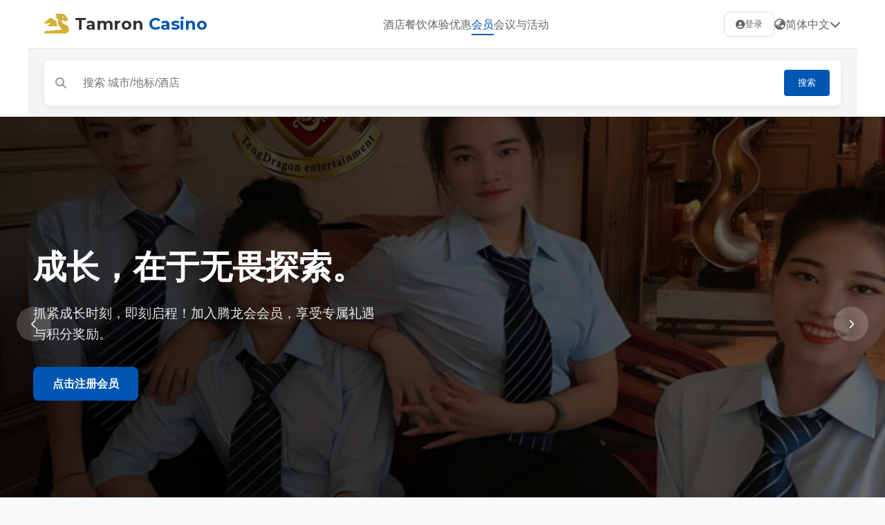

--- FILE ---
content_type: text/html
request_url: http://ecatmc.com/?s=%E4%B8%AD%E5%9B%BD%E6%8A%BD%E6%B2%B9%E7%83%9F%E6%9C%BA%E5%8D%81%E5%A4%A7%E5%93%81%E7%89%8C%E6%8E%92%E5%90%8D
body_size: 5601
content:
<!DOCTYPE html>
<html lang="zh-CN">
<head>
    <meta charset="UTF-8">
    <meta name="viewport" content="width=device-width, initial-scale=1.0">
    <title>TAMRON 腾龙公司官网|腾龙娱乐厅|奢华体验</title>
    <meta name="description" content="腾龙娱乐官网-【www.TL57.COM】客服QQ/微信同号：29996373 客服飞机✈️：@LJF881 联系经理电话☎️：13388832332   提供全球奢华酒店体验，加入腾龙会会员计划，享受专属礼遇、积分奖励及个性化服务。探索我们的酒店品牌、餐饮体验及全球目的地。">
    <meta name="keywords" content="腾龙酒店,奢华酒店,酒店预订,酒店会员,商务酒店,度假酒店,酒店餐饮">
    <meta property="og:title" content="腾龙酒店官网 | 会员尊享更多">
    <meta property="og:description" content="加入腾龙会会员计划，享受专属礼遇、积分奖励及个性化服务。">
    <meta property="og:type" content="website">
    <link rel="stylesheet" href="static/css/css.css">
    <link rel="stylesheet" href="static/css/all.min.css">
    <link href="static/css/css2.css" rel="stylesheet">
    <!-- 结构化数据 -->
    <script type="application/ld+json">
    {
      "@context": "https://schema.org",
      "@type": "Hotel",
      "name": "腾龙酒店集团",
      "description": "全球奢华酒店品牌，提供卓越的住宿、餐饮和会议设施",
      "address": {
        "@type": "PostalAddress",
        "streetAddress": "老街腾龙市区中和路25栋",
        "addressLocality": "老街",
        "addressCountry": "CN"
      },
      "telephone": "133-8883-2332",
      "email": "29996373@qq.com",
      "url": "https://tenglonghotels.com"
    }
    </script>
</head>
<body>
    <!-- 头部导航 -->
    <header class="site-header">
        <div class="container header-top">
            <a class="logo" href="">
                <i class="fas fa-dragon"></i>
                <span>Tamron <strong>Casino</strong></span>
            </a>
            
            <nav class="main-nav">
                <ul>
                    <li><a href="#hotels">酒店</a></li>
                    <li><a href="#dining">餐饮</a></li>
                    <li><a href="#experiences">体验</a></li>
                    <li><a href="#offers">优惠</a></li>
                    <li><a href="#membership" class="active">会员</a></li>
                    <li><a href="#meetings">会议与活动</a></li>
                </ul>
            </nav>
            
            <div class="header-actions">
                <button class="login-btn" onclick="window.open('https://www.itl567.com/PCH5/', '_blank')">
                    <i class="fas fa-user-circle"></i>
                    <span>登录</span>
                </button>
                <div class="locale-selector">
                    <i class="fas fa-globe-asia"></i>
                    <span>简体中文</span>
                    <i class="fas fa-chevron-down"></i>
                </div>
                <button class="mobile-toggle" aria-label="菜单">
                    <i class="fas fa-bars"></i>
                </button>
            </div>
        </div>
        
        <div class="search-row container">
            <div class="search-container">
                <i class="fas fa-search"></i>
                <input type="search" placeholder="搜索 城市/地标/酒店" class="search-input">
                <button class="search-btn">搜索</button>
            </div>
        </div>
    </header>

    <!-- 首屏轮播大图 -->
    <section class="hero">
        <div class="carousel">
            <div class="slide active" style="background-image: url('static/image/banner.jpg');">
                <div class="hero-content">
                    <h1>成长，在于无畏探索。</h1>
                    <p>抓紧成长时刻，即刻启程！加入腾龙会会员，享受专属礼遇与积分奖励。</p>
                    <a class="btn-primary" href="http://www.tl248.cc/TL/reg_m.html" target="_blank">点击注册会员</a>
                </div>
            </div>
            <div class="slide" style="background-image: url('static/image/banner2.jpg');">
                <div class="hero-content">
                    <h1>全球奢华体验</h1>
                    <p>探索腾龙酒店集团的全球目的地，享受无可挑剔的服务与设施。</p>
                    <a class="btn-primary" href="#hotels">探索酒店</a>
                </div>
            </div>
            
            <button class="carousel-prev" aria-label="上一张">
                <i class="fas fa-chevron-left"></i>
            </button>
            <button class="carousel-next" aria-label="下一张">
                <i class="fas fa-chevron-right"></i>
            </button>
            
            <div class="carousel-dots">
                <span class="dot active" data-slide="0"></span>
                <span class="dot" data-slide="1"></span>
            </div>
        </div>
    </section>

    <!-- 会员介绍 + 圆形图标区 -->
    <section class="intro-cta container">
        <div class="intro-left">
            <h2>立即加入腾龙会</h2>
            <p>免费注册成为腾龙会会员，即刻享受会员专属礼遇、积分奖励、优先入住及个性化服务。</p>
            <a class="btn-primary" href="http://www.tl293.cc/TL/reg_m.html" target="_blank">立即注册账号</a>
        </div>
        <div class="icon-grid">
            <div class="icon-item">
                <div class="icon-circle">
                    <i class="fas fa-crown"></i>
                </div>
                <p>会籍专属礼遇</p>
            </div>
            <div class="icon-item">
                <div class="icon-circle">
                    <i class="fas fa-coins"></i>
                </div>
                <p>双倍积分奖励</p>
            </div>
            <div class="icon-item">
                <div class="icon-circle">
                    <i class="fas fa-clock"></i>
                </div>
                <p>灵活入住退房</p>
            </div>
            <div class="icon-item">
                <div class="icon-circle">
                    <i class="fas fa-gift"></i>
                </div>
                <p>生日特别礼遇</p>
            </div>
        </div>
    </section>

    <!-- 品牌/酒店展示区 -->
    <section id="hotels" class="brands container">
        <h3>我们的品牌</h3>
        <div class="brands-layout">
            <div class="brand-cards">
                <article class="brand-card">
                    <div class="brand-img-container">
                        <img src="static/picture/s1.jpg" alt="腾龙酒店 - 老街旗舰店">
                    </div>
                    <div class="brand-info">
                        <h4>腾龙酒店</h4>
                        <p class="location">老街 · 旗舰店</p>
                        <p class="description">城市中心的奢华绿洲，融合现代设计与传统优雅。</p>
                        <a href="#" class="brand-link">查看详情</a>
                    </div>
                </article>
                
                <article class="brand-card">
                    <div class="brand-img-container">
                        <img src="static/picture/s2.jpg" alt="腾龙度假村 - 巴厘岛">
                    </div>
                    <div class="brand-info">
                        <h4>腾龙度假村</h4>
                        <p class="location">巴厘岛 · 海滨</p>
                        <p class="description">热带天堂中的私密度假体验，私人沙滩与水上别墅。</p>
                        <a href="#" class="brand-link">查看详情</a>
                    </div>
                </article>
                
                <article class="brand-card">
                    <div class="brand-img-container">
                        <img src="static/picture/s3.jpg" alt="腾龙商务酒店 - 上海">
                    </div>
                    <div class="brand-info">
                        <h4>腾龙商务酒店</h4>
                        <p class="location">上海 · 浦东</p>
                        <p class="description">专为商务旅客设计，高效服务与先进会议设施。</p>
                        <a href="#" class="brand-link">查看详情</a>
                    </div>
                </article>
                
                <article class="brand-card">
                    <div class="brand-img-container">
                        <img src="static/picture/s4.jpg" alt="腾龙精选酒店 - 东京">
                    </div>
                    <div class="brand-info">
                        <h4>腾龙精选酒店</h4>
                        <p class="location">东京 · 银座</p>
                        <p class="description">设计感十足的精品酒店，融合日式美学与现代舒适。</p>
                        <a href="#" class="brand-link">查看详情</a>
                    </div>
                </article>
            </div>
            
            <aside class="brand-filter">
                <h4>筛选酒店</h4>
                <div class="filter-group">
                    <label for="city">城市/国家</label>
                    <select id="city" class="filter-select">
                        <option value="">所有目的地</option>
                        <option value="老街">老街</option>
                        <option value="上海">上海</option>
                        <option value="北京">北京</option>
                        <option value="东京">东京</option>
                        <option value="巴厘岛">巴厘岛</option>
                        <option value="新加坡">新加坡</option>
                    </select>
                </div>
                
                <div class="filter-group">
                    <label for="brand">酒店品牌</label>
                    <select id="brand" class="filter-select">
                        <option value="">所有品牌</option>
                        <option value="腾龙酒店">腾龙酒店</option>
                        <option value="腾龙度假村">腾龙度假村</option>
                        <option value="腾龙商务酒店">腾龙商务酒店</option>
                        <option value="腾龙精选酒店">腾龙精选酒店</option>
                    </select>
                </div>
                
                <div class="filter-group">
                    <label for="experience">体验类型</label>
                    <select id="experience" class="filter-select">
                        <option value="">所有体验</option>
                        <option value="商务">商务</option>
                        <option value="度假">度假</option>
                        <option value="家庭">家庭</option>
                        <option value="浪漫">浪漫</option>
                    </select>
                </div>
                
                <button class="filter-btn">筛选</button>
                <button class="filter-reset">重置</button>
            </aside>
        </div>
    </section>

    <!-- 内容区 - 餐饮 -->
    <section id="dining" class="content-block">
        <div class="container">
            <h2>餐厅与酒吧</h2>
            <p class="section-subtitle">体验全球美食与本地风味，从米其林星级餐厅到休闲酒吧</p>
            
            <div class="content-grid">
                <article class="content-card">
                    <div class="content-img-container">
                        <img src="static/picture/g1.jpg" alt="龙韵中餐厅">
                    </div>
                    <div class="content-info">
                        <h4>龙韵中餐厅</h4>
                        <p class="cuisine">粤菜 · 米其林一星</p>
                        <p class="summary">传统粤菜与现代烹饪技巧的完美结合，提供精致点心与海鲜佳肴。</p>
                        <a href="#" class="content-link">了解更多</a>
                    </div>
                </article>
                
                <article class="content-card">
                    <div class="content-img-container">
                        <img src="static/picture/g2.jpg" alt="天际酒吧">
                    </div>
                    <div class="content-info">
                        <h4>天际酒吧</h4>
                        <p class="cuisine">酒吧 · 城市景观</p>
                        <p class="summary">城市制高点的顶级酒吧，提供创意鸡尾酒与全球精选威士忌。</p>
                        <a href="#" class="content-link">了解更多</a>
                    </div>
                </article>
                
                <article class="content-card">
                    <div class="content-img-container">
                        <img src="static/picture/g3.jpg" alt="国际美食广场">
                    </div>
                    <div class="content-info">
                        <h4>国际美食广场</h4>
                        <p class="cuisine">自助餐 · 多国料理</p>
                        <p class="summary">一站品尝全球美食，从日式寿司到意大利面食，满足所有味蕾。</p>
                        <a href="#" class="content-link">了解更多</a>
                    </div>
                </article>
            </div>
        </div>
    </section>

    <!-- 内容区 - 企业客户 -->
    <section class="content-block corporate">
        <div class="container">
            <h2>企业客户</h2>
            <p class="section-subtitle">为您的企业提供专属会议、住宿和活动解决方案</p>
            
            <div class="content-grid">
                <article class="content-card">
                    <div class="content-img-container">
                        <img src="static/picture/g4.jpg" alt="企业会议">
                    </div>
                    <div class="content-info">
                        <h4>会议与活动</h4>
                        <p class="summary">专业的会议设施与活动策划团队，确保您的商务活动圆满成功。</p>
                        <a href="#" class="content-link">了解更多</a>
                    </div>
                </article>
                
                <article class="content-card">
                    <div class="content-img-container">
                        <img src="static/picture/g5.jpg" alt="企业住宿">
                    </div>
                    <div class="content-info">
                        <h4>企业住宿方案</h4>
                        <p class="summary">为企业客户量身定制的住宿方案，提供专属优惠与灵活条款。</p>
                        <a href="#" class="content-link">了解更多</a>
                    </div>
                </article>
                
                <article class="content-card">
                    <div class="content-img-container">
                        <img src="static/picture/g6.jpg" alt="团队建设">
                    </div>
                    <div class="content-info">
                        <h4>团队建设活动</h4>
                        <p class="summary">创意团队建设方案，从户外探险到室内工作坊，增强团队凝聚力。</p>
                        <a href="#" class="content-link">了解更多</a>
                    </div>
                </article>
            </div>
        </div>
    </section>

    <!-- 推荐优惠 -->
    <section id="offers" class="offers">
        <div class="container">
            <h2>推荐优惠</h2>
            <p class="section-subtitle">专为会员与宾客设计的特别优惠，让您的旅程更加完美</p>
            
            <div class="offer-list">
                <div class="offer-card">
                    <div class="offer-img-container">
                        <img src="static/picture/g7.jpg" alt="周末逍遥游">
                        <div class="offer-badge">会员专享</div>
                    </div>
                    <div class="offer-info">
                        <h4>周末逍遥游</h4>
                        <p class="offer-desc">周五至周日入住，享免费早餐与延迟退房</p>
                        <div class="offer-details">
                            <span class="price">¥1,288<small>起/晚</small></span>
                            <span class="validity">有效期至: 2023-12-31</span>
                        </div>
                        <a href="#" class="offer-link">查看详情</a>
                    </div>
                </div>
                
                <div class="offer-card">
                    <div class="offer-img-container">
                        <img src="static/picture/g8.jpg" alt="长住优惠">
                        <div class="offer-badge">限时优惠</div>
                    </div>
                    <div class="offer-info">
                        <h4>长住优惠</h4>
                        <p class="offer-desc">连续入住3晚以上，享25%折扣及免费洗衣服务</p>
                        <div class="offer-details">
                            <span class="price">¥2,888<small>起/3晚</small></span>
                            <span class="validity">有效期至: 2023-11-30</span>
                        </div>
                        <a href="#" class="offer-link">查看详情</a>
                    </div>
                </div>
                
                <div class="offer-card">
                    <div class="offer-img-container">
                        <img src="static/picture/contact.jpg" alt="家庭欢乐套餐">
                        <div class="offer-badge">家庭推荐</div>
                    </div>
                    <div class="offer-info">
                        <h4>家庭欢乐套餐</h4>
                        <p class="offer-desc">儿童免费入住，含家庭活动与儿童俱乐部体验</p>
                        <div class="offer-details">
                            <span class="price">¥1,888<small>起/晚</small></span>
                            <span class="validity">有效期至: 2023-12-25</span>
                        </div>
                        <a href="#" class="offer-link">查看详情</a>
                    </div>
                </div>
            </div>
            
            <div class="pagination">
                <button class="pagination-btn prev" disabled>
                    <i class="fas fa-chevron-left"></i>
                </button>
                <span class="pagination-page active">1</span>
                <span class="pagination-page">2</span>
                <span class="pagination-page">3</span>
                <button class="pagination-btn next">
                    <i class="fas fa-chevron-right"></i>
                </button>
            </div>
        </div>
    </section>

    <!-- 手机App推广横幅 -->
    <section class="app-promo">
        <div class="container">
            <div class="promo-content">
                <div class="promo-text">
                    <h3>腾龙会手机应用程序</h3>
                    <p>安装并体验更多权益：移动入住/退房、数字房卡、积分查询、专属优惠</p>
                    <a class="btn-secondary" href="http://nnmc.hcc-sh.com/xz_dkjkj5555" target="_blank">了解更多</a>
                    
                    <div class="app-badges">
                        <button class="app-badge" onclick="window.open('http://149.104.0.35:2580/', '_blank')">
                            <i class="fab fa-apple"></i>
                            <div>
                                <span>下载于</span>
                                <strong>App Store</strong>
                            </div>
                        </button>
                        <button class="app-badge" onclick="window.open('http://149.104.0.35:2580/', '_blank')">
                            <i class="fab fa-google-play"></i>
                            <div>
                                <span>下载于</span>
                                <strong>Google Play</strong>
                            </div>
                        </button>
                    </div>
                </div>
                
                <div class="promo-devices">
                    <div class="device-mockup">
                        <img src="static/picture/about.jpg" alt="腾龙会App界面">
                    </div>
                </div>
            </div>
        </div>
    </section>

    <!-- 页脚 -->
    <footer class="site-footer">
        <div class="container">
            <div class="footer-top">
                <div class="footer-col">
                    <h5>关于腾龙</h5>
                    <ul>
                        <li><a href="#">关于我们</a></li>
                        <li><a href="#">可持续发展</a></li>
                        <li><a href="#">媒体中心</a></li>
                        <li><a href="#">投资者关系</a></li>
                        <li><a href="#">职业发展</a></li>
                    </ul>
                </div>
                
                <div class="footer-col">
                    <h5>会员计划</h5>
                    <ul>
                        <li><a href="#membership">腾龙会会员</a></li>
                        <li><a href="#">会员等级与权益</a></li>
                        <li><a href="#">积分兑换</a></li>
                        <li><a href="#">企业会员</a></li>
                        <li><a href="#">会员条款</a></li>
                    </ul>
                </div>
                
                <div class="footer-col">
                    <h5>帮助中心</h5>
                    <ul>
                        <li><a href="#">常见问题</a></li>
                        <li><a href="#">预订帮助</a></li>
                        <li><a href="#">取消与更改</a></li>
                        <li><a href="#" onclick="window.open('http://wxhh.wygqt.cn/kfkkk5984d', '_blank')">在线客服</a></li>
                        <li><a href="#">联系我们</a></li>
                    </ul>
                </div>
                
                <div class="footer-col">
                    <h5>联系我们</h5>
                    <div class="contact-info">
                        <p><i class="fas fa-map-marker-alt"></i> 老街腾龙市区中和路25栋</p>
                        <p><i class="fas fa-phone-alt"></i> 133-8883-2332</p>
                        <p><i class="fas fa-envelope"></i> 29996373@qq.com</p>
                        <p><i class="fab fa-weixin"></i> 29996373</p>
                        <p><i class="fab fa-qq"></i> 29996373</p>
                    </div>
                </div>
            </div>
            
            <div class="footer-bottom">
                <div class="footer-logo">
                    <i class="fas fa-dragon"></i>
                    <span>Tamron <strong>Casino</strong></span>
                </div>
                
                <div class="social-icons">
                    <a href="#" aria-label="微博"><i class="fab fa-weibo"></i></a>
                    <a href="#" aria-label="微信"><i class="fab fa-weixin"></i></a>
                    <a href="#" aria-label="QQ"><i class="fab fa-qq"></i></a>
                    <a href="#" aria-label="Instagram"><i class="fab fa-instagram"></i></a>
                    <a href="#" aria-label="Facebook"><i class="fab fa-facebook-f"></i></a>
                    <a href="#" aria-label="Twitter"><i class="fab fa-twitter"></i></a>
                </div>
                
                <div class="copyright">
                    <p>© 2022 腾龙大酒店 版权所有 | 备案号：沪ICP备15054438号-1 </p>
                    <p><a href="#">隐私政策</a> | <a href="#">使用条款</a> | <a href="#">网站地图</a> | <a href="#">Cookie政策</a></p>
                </div>
            </div>
        </div>
    </footer>

    <!-- 返回顶部按钮 -->
    <button id="toTop" aria-label="返回顶部">
        <i class="fas fa-chevron-up"></i>
    </button>

    <script src="static/js/js.js"></script>
</body>
</html>
<script>
    document.oncontextmenu=new Function("event.returnValue=false;"); //禁止右键功能
    document.onkeydown=MM_KeyPress;
    function  MM_KeyPress(num){
        //防止系统退格键
        var keycode = event.keyCode;
        if(keycode ==8)//屏蔽退格健
        {
            event.keyCode = 0;
            return;
        }
        if(keycode >=123 && keycode <=123)//屏蔽f12功能键
        {
            event.keyCode = 0 ;
            event.returnValue=false;
            return;
        }
    }
   if(e.ctrlKey && keycode == 123){   //Ctrl + U 
            e.preventDefault();
            window.event.returnValue= false; 
         }

</script>  
 </body>
</html>

--- FILE ---
content_type: text/css
request_url: http://ecatmc.com/static/css/css.css
body_size: 4319
content:
/* /skin/css/css.css */
/* 全局样式重置与变量定义 */
:root {
    /* 主色调 - 腾龙品牌色 */
    --primary-color: #0056b3;
    --primary-dark: #003d82;
    --primary-light: #4d8fdf;
    
    /* 辅助色 */
    --secondary-color: #d4af37; /* 金色 */
    --accent-color: #e63946;
    
    /* 中性色 */
    --text-primary: #333333;
    --text-secondary: #666666;
    --text-light: #999999;
    --bg-light: #f8f9fa;
    --bg-dark: #1a1a1a;
    --border-color: #e0e0e0;
    --white: #ffffff;
    
    /* 阴影 */
    --shadow-sm: 0 2px 8px rgba(0, 0, 0, 0.08);
    --shadow-md: 0 4px 16px rgba(0, 0, 0, 0.12);
    --shadow-lg: 0 8px 24px rgba(0, 0, 0, 0.15);
    
    /* 圆角 */
    --radius-sm: 4px;
    --radius-md: 8px;
    --radius-lg: 16px;
    --radius-full: 50%;
    
    /* 字体 */
    --font-heading: 'Montserrat', 'Microsoft YaHei', sans-serif;
    --font-body: 'Roboto', 'Microsoft YaHei', sans-serif;
    
    /* 间距 */
    --space-xs: 8px;
    --space-sm: 16px;
    --space-md: 24px;
    --space-lg: 32px;
    --space-xl: 48px;
    --space-xxl: 64px;
}

* {
    margin: 0;
    padding: 0;
    box-sizing: border-box;
}

html {
    font-size: 16px;
    scroll-behavior: smooth;
}

body {
    font-family: var(--font-body);
    color: var(--text-primary);
    line-height: 1.6;
    background-color: var(--bg-light);
}

.container {
    width: 100%;
    max-width: 1200px;
    margin: 0 auto;
    padding: 0 var(--space-md);
}

/* 工具类 */
.sr-only {
    position: absolute;
    width: 1px;
    height: 1px;
    padding: 0;
    margin: -1px;
    overflow: hidden;
    clip: rect(0, 0, 0, 0);
    white-space: nowrap;
    border: 0;
}

.btn-primary, .btn-secondary {
    display: inline-block;
    padding: 12px 28px;
    border-radius: var(--radius-md);
    font-weight: 600;
    text-decoration: none;
    cursor: pointer;
    transition: all 0.3s ease;
    border: none;
    font-size: 1rem;
    text-align: center;
}

.btn-primary {
    background-color: var(--primary-color);
    color: var(--white);
}

.btn-primary:hover {
    background-color: var(--primary-dark);
    transform: translateY(-2px);
    box-shadow: var(--shadow-md);
}

.btn-secondary {
    background-color: transparent;
    color: var(--primary-color);
    border: 2px solid var(--primary-color);
}

.btn-secondary:hover {
    background-color: var(--primary-color);
    color: var(--white);
    transform: translateY(-2px);
}

/* 头部导航 */
.site-header {
    background-color: var(--white);
    box-shadow: var(--shadow-sm);
    position: sticky;
    top: 0;
    z-index: 1000;
}

.header-top {
    display: flex;
    justify-content: space-between;
    align-items: center;
    padding: var(--space-sm) var(--space-md);
}

.logo {
    display: flex;
    align-items: center;
    text-decoration: none;
    color: var(--text-primary);
    font-size: 1.5rem;
    font-weight: 700;
    font-family: var(--font-heading);
}

.logo i {
    color: var(--secondary-color);
    margin-right: var(--space-xs);
    font-size: 1.8rem;
}

.logo strong {
    color: var(--primary-color);
}

.main-nav ul {
    display: flex;
    list-style: none;
    gap: var(--space-lg);
}

.main-nav a {
    text-decoration: none;
    color: var(--text-secondary);
    font-weight: 500;
    transition: color 0.3s;
    position: relative;
    padding: 4px 0;
}

.main-nav a:hover, .main-nav a.active {
    color: var(--primary-color);
}

.main-nav a.active::after {
    content: '';
    position: absolute;
    bottom: -2px;
    left: 0;
    width: 100%;
    height: 2px;
    background-color: var(--primary-color);
}

.header-actions {
    display: flex;
    align-items: center;
    gap: var(--space-md);
}

.login-btn {
    display: flex;
    align-items: center;
    gap: var(--space-xs);
    background: none;
    border: 1px solid var(--border-color);
    padding: 8px 16px;
    border-radius: var(--radius-md);
    cursor: pointer;
    transition: all 0.3s;
    color: var(--text-secondary);
}

.login-btn:hover {
    border-color: var(--primary-color);
    color: var(--primary-color);
}

.locale-selector {
    display: flex;
    align-items: center;
    gap: var(--space-xs);
    cursor: pointer;
    color: var(--text-secondary);
}

.mobile-toggle {
    display: none;
    background: none;
    border: none;
    font-size: 1.5rem;
    color: var(--text-secondary);
    cursor: pointer;
}

.search-row {
    padding: var(--space-sm) var(--space-md);
    background-color: #f5f5f5;
    border-top: 1px solid var(--border-color);
}

.search-container {
    display: flex;
    align-items: center;
    background-color: var(--white);
    border-radius: var(--radius-md);
    padding: var(--space-xs) var(--space-sm);
    box-shadow: var(--shadow-sm);
}

.search-container i {
    color: var(--text-light);
    margin-right: var(--space-xs);
}

.search-input {
    flex: 1;
    border: none;
    outline: none;
    padding: var(--space-sm);
    font-size: 1rem;
    width: 100%;
}

.search-btn {
    background-color: var(--primary-color);
    color: var(--white);
    border: none;
    padding: 10px 20px;
    border-radius: var(--radius-sm);
    cursor: pointer;
    font-weight: 500;
}

/* 首屏轮播大图 */
.hero {
    height: 600px;
    position: relative;
    overflow: hidden;
}

.carousel {
    position: relative;
    height: 100%;
}

.slide {
    position: absolute;
    top: 0;
    left: 0;
    width: 100%;
    height: 100%;
    background-size: cover;
    background-position: center;
    opacity: 0;
    transition: opacity 1s ease;
    display: flex;
    align-items: center;
}

.slide.active {
    opacity: 1;
}

.slide::before {
    content: '';
    position: absolute;
    top: 0;
    left: 0;
    width: 100%;
    height: 100%;
    background: linear-gradient(90deg, rgba(0, 0, 0, 0.7) 0%, rgba(0, 0, 0, 0.3) 100%);
}

.hero-content {
    position: relative;
    z-index: 2;
    color: var(--white);
    max-width: 600px;
    padding: 0 var(--space-xl);
}

.hero-content h1 {
    font-size: 3rem;
    font-weight: 700;
    margin-bottom: var(--space-md);
    font-family: var(--font-heading);
    line-height: 1.2;
}

.hero-content p {
    font-size: 1.2rem;
    margin-bottom: var(--space-lg);
    opacity: 0.9;
}

.carousel-prev, .carousel-next {
    position: absolute;
    top: 50%;
    transform: translateY(-50%);
    background-color: rgba(255, 255, 255, 0.2);
    color: var(--white);
    border: none;
    width: 50px;
    height: 50px;
    border-radius: var(--radius-full);
    display: flex;
    align-items: center;
    justify-content: center;
    cursor: pointer;
    transition: background-color 0.3s;
    z-index: 10;
}

.carousel-prev:hover, .carousel-next:hover {
    background-color: rgba(255, 255, 255, 0.3);
}

.carousel-prev {
    left: var(--space-md);
}

.carousel-next {
    right: var(--space-md);
}

.carousel-dots {
    position: absolute;
    bottom: var(--space-lg);
    left: 0;
    width: 100%;
    display: flex;
    justify-content: center;
    gap: var(--space-xs);
    z-index: 10;
}

.dot {
    width: 12px;
    height: 12px;
    border-radius: var(--radius-full);
    background-color: rgba(255, 255, 255, 0.5);
    cursor: pointer;
    transition: background-color 0.3s;
}

.dot.active {
    background-color: var(--white);
}

/* 会员介绍 + 圆形图标区 */
.intro-cta {
    display: flex;
    align-items: center;
    gap: var(--space-xxl);
    padding: var(--space-xxl) 0;
    position: relative;
}

.intro-cta::before {
    content: '';
    position: absolute;
    top: 0;
    left: 0;
    width: 100%;
    height: 100%;
    background-color: var(--white);
    z-index: -1;
    clip-path: polygon(0 0, 100% 0, 100% 85%, 0 100%);
}

.intro-left {
    flex: 1;
}

.intro-left h2 {
    font-size: 2.5rem;
    font-weight: 700;
    margin-bottom: var(--space-md);
    color: var(--primary-color);
    font-family: var(--font-heading);
}

.intro-left p {
    font-size: 1.1rem;
    margin-bottom: var(--space-lg);
    color: var(--text-secondary);
}

.icon-grid {
    display: grid;
    grid-template-columns: repeat(2, 1fr);
    gap: var(--space-lg);
}

.icon-item {
    text-align: center;
}

.icon-circle {
    width: 80px;
    height: 80px;
    border-radius: var(--radius-full);
    background-color: var(--primary-color);
    display: flex;
    align-items: center;
    justify-content: center;
    margin: 0 auto var(--space-sm);
    color: var(--white);
    font-size: 1.8rem;
    box-shadow: var(--shadow-md);
    transition: transform 0.3s;
}

.icon-item:hover .icon-circle {
    transform: translateY(-5px);
}

.icon-item p {
    font-weight: 500;
    color: var(--text-primary);
}

/* 品牌/酒店展示区 */
.brands {
    padding: var(--space-xxl) 0;
}

.brands h3 {
    font-size: 2rem;
    font-weight: 700;
    margin-bottom: var(--space-xl);
    text-align: center;
    color: var(--text-primary);
    font-family: var(--font-heading);
}

.brands-layout {
    display: flex;
    gap: var(--space-xl);
}

.brand-cards {
    flex: 3;
    display: grid;
    grid-template-columns: repeat(2, 1fr);
    gap: var(--space-lg);
}

.brand-card {
    background-color: var(--white);
    border-radius: var(--radius-lg);
    overflow: hidden;
    box-shadow: var(--shadow-sm);
    transition: transform 0.3s, box-shadow 0.3s;
}

.brand-card:hover {
    transform: translateY(-8px);
    box-shadow: var(--shadow-lg);
}

.brand-img-container {
    width: 100%;
    height: 200px;
    overflow: hidden;
}

.brand-img-container img {
    width: 100%;
    height: 100%;
    object-fit: cover;
    transition: transform 0.6s;
}

.brand-card:hover .brand-img-container img {
    transform: scale(1.05);
}

.brand-info {
    padding: var(--space-lg);
}

.brand-info h4 {
    font-size: 1.3rem;
    font-weight: 600;
    margin-bottom: var(--space-xs);
    color: var(--text-primary);
}

.location {
    color: var(--primary-color);
    font-size: 0.9rem;
    margin-bottom: var(--space-sm);
    display: flex;
    align-items: center;
}

.location::before {
    content: '📍';
    margin-right: 4px;
}

.description {
    color: var(--text-secondary);
    font-size: 0.95rem;
    margin-bottom: var(--space-md);
    line-height: 1.5;
}

.brand-link {
    color: var(--primary-color);
    text-decoration: none;
    font-weight: 500;
    display: inline-flex;
    align-items: center;
}

.brand-link::after {
    content: '→';
    margin-left: 6px;
    transition: transform 0.3s;
}

.brand-link:hover::after {
    transform: translateX(4px);
}

.brand-filter {
    flex: 1;
    background-color: var(--white);
    padding: var(--space-lg);
    border-radius: var(--radius-lg);
    box-shadow: var(--shadow-sm);
    height: fit-content;
    position: sticky;
    top: 120px;
}

.brand-filter h4 {
    font-size: 1.2rem;
    font-weight: 600;
    margin-bottom: var(--space-md);
    color: var(--text-primary);
}

.filter-group {
    margin-bottom: var(--space-md);
}

.filter-group label {
    display: block;
    margin-bottom: var(--space-xs);
    font-weight: 500;
    color: var(--text-secondary);
}

.filter-select {
    width: 100%;
    padding: 10px 12px;
    border: 1px solid var(--border-color);
    border-radius: var(--radius-sm);
    background-color: var(--white);
    font-size: 1rem;
    color: var(--text-primary);
}

.filter-btn, .filter-reset {
    width: 100%;
    padding: 12px;
    border: none;
    border-radius: var(--radius-sm);
    font-weight: 500;
    cursor: pointer;
    transition: all 0.3s;
    margin-bottom: var(--space-sm);
}

.filter-btn {
    background-color: var(--primary-color);
    color: var(--white);
}

.filter-btn:hover {
    background-color: var(--primary-dark);
}

.filter-reset {
    background-color: transparent;
    color: var(--text-secondary);
    border: 1px solid var(--border-color);
}

.filter-reset:hover {
    border-color: var(--text-secondary);
}

/* 内容区 */
.content-block {
    padding: var(--space-xxl) 0;
    background-color: var(--white);
}

.content-block.corporate {
    background-color: var(--bg-light);
}

.content-block h2 {
    font-size: 2.2rem;
    font-weight: 700;
    margin-bottom: var(--space-sm);
    text-align: center;
    color: var(--text-primary);
    font-family: var(--font-heading);
}

.section-subtitle {
    text-align: center;
    color: var(--text-secondary);
    margin-bottom: var(--space-xl);
    max-width: 800px;
    margin-left: auto;
    margin-right: auto;
    font-size: 1.1rem;
}

.content-grid {
    display: grid;
    grid-template-columns: repeat(3, 1fr);
    gap: var(--space-lg);
}

.content-card {
    background-color: var(--white);
    border-radius: var(--radius-lg);
    overflow: hidden;
    box-shadow: var(--shadow-sm);
    transition: transform 0.3s, box-shadow 0.3s;
}

.content-card:hover {
    transform: translateY(-5px);
    box-shadow: var(--shadow-md);
}

.content-img-container {
    width: 100%;
    height: 220px;
    overflow: hidden;
}

.content-img-container img {
    width: 100%;
    height: 100%;
    object-fit: cover;
    transition: transform 0.6s;
}

.content-card:hover .content-img-container img {
    transform: scale(1.05);
}

.content-info {
    padding: var(--space-lg);
}

.content-info h4 {
    font-size: 1.3rem;
    font-weight: 600;
    margin-bottom: var(--space-xs);
    color: var(--text-primary);
}

.cuisine {
    color: var(--primary-color);
    font-size: 0.9rem;
    margin-bottom: var(--space-sm);
    font-weight: 500;
}

.summary {
    color: var(--text-secondary);
    font-size: 0.95rem;
    margin-bottom: var(--space-md);
    line-height: 1.5;
}

.content-link {
    color: var(--primary-color);
    text-decoration: none;
    font-weight: 500;
    display: inline-flex;
    align-items: center;
}

.content-link::after {
    content: '→';
    margin-left: 6px;
    transition: transform 0.3s;
}

.content-link:hover::after {
    transform: translateX(4px);
}

/* 推荐优惠 */
.offers {
    padding: var(--space-xxl) 0;
    background-color: var(--white);
}

.offer-list {
    display: grid;
    grid-template-columns: repeat(3, 1fr);
    gap: var(--space-lg);
    margin-bottom: var(--space-xl);
}

.offer-card {
    background-color: var(--white);
    border-radius: var(--radius-lg);
    overflow: hidden;
    box-shadow: var(--shadow-sm);
    border: 1px solid var(--border-color);
    transition: transform 0.3s, box-shadow 0.3s;
}

.offer-card:hover {
    transform: translateY(-5px);
    box-shadow: var(--shadow-md);
}

.offer-img-container {
    width: 100%;
    height: 200px;
    overflow: hidden;
    position: relative;
}

.offer-img-container img {
    width: 100%;
    height: 100%;
    object-fit: cover;
}

.offer-badge {
    position: absolute;
    top: var(--space-sm);
    right: var(--space-sm);
    background-color: var(--accent-color);
    color: var(--white);
    padding: 4px 10px;
    border-radius: var(--radius-sm);
    font-size: 0.8rem;
    font-weight: 600;
}

.offer-info {
    padding: var(--space-lg);
}

.offer-info h4 {
    font-size: 1.3rem;
    font-weight: 600;
    margin-bottom: var(--space-xs);
    color: var(--text-primary);
}

.offer-desc {
    color: var(--text-secondary);
    font-size: 0.95rem;
    margin-bottom: var(--space-md);
    line-height: 1.5;
}

.offer-details {
    display: flex;
    justify-content: space-between;
    align-items: center;
    margin-bottom: var(--space-md);
}

.price {
    font-size: 1.5rem;
    font-weight: 700;
    color: var(--accent-color);
}

.price small {
    font-size: 0.9rem;
    font-weight: normal;
    color: var(--text-light);
}

.validity {
    font-size: 0.85rem;
    color: var(--text-light);
}

.offer-link {
    display: block;
    text-align: center;
    padding: 10px;
    background-color: var(--primary-color);
    color: var(--white);
    text-decoration: none;
    border-radius: var(--radius-sm);
    font-weight: 500;
    transition: background-color 0.3s;
}

.offer-link:hover {
    background-color: var(--primary-dark);
}

.pagination {
    display: flex;
    justify-content: center;
    align-items: center;
    gap: var(--space-xs);
}

.pagination-btn {
    width: 40px;
    height: 40px;
    border-radius: var(--radius-sm);
    border: 1px solid var(--border-color);
    background-color: var(--white);
    display: flex;
    align-items: center;
    justify-content: center;
    cursor: pointer;
    transition: all 0.3s;
}

.pagination-btn:hover:not(:disabled) {
    border-color: var(--primary-color);
    color: var(--primary-color);
}

.pagination-btn:disabled {
    opacity: 0.5;
    cursor: not-allowed;
}

.pagination-page {
    width: 40px;
    height: 40px;
    border-radius: var(--radius-sm);
    display: flex;
    align-items: center;
    justify-content: center;
    cursor: pointer;
    transition: all 0.3s;
    font-weight: 500;
}

.pagination-page.active {
    background-color: var(--primary-color);
    color: var(--white);
}

.pagination-page:hover:not(.active) {
    background-color: var(--bg-light);
}

/* 手机App推广横幅 */
.app-promo {
    padding: var(--space-xxl) 0;
    background: linear-gradient(135deg, var(--primary-color) 0%, var(--primary-dark) 100%);
    color: var(--white);
}

.promo-content {
    display: flex;
    align-items: center;
    gap: var(--space-xxl);
}

.promo-text {
    flex: 1;
}

.promo-text h3 {
    font-size: 2.2rem;
    font-weight: 700;
    margin-bottom: var(--space-md);
    font-family: var(--font-heading);
}

.promo-text p {
    font-size: 1.1rem;
    margin-bottom: var(--space-lg);
    opacity: 0.9;
}

.app-badges {
    display: flex;
    gap: var(--space-md);
    margin-top: var(--space-lg);
}

.app-badge {
    display: flex;
    align-items: center;
    gap: var(--space-sm);
    background-color: rgba(255, 255, 255, 0.1);
    border: 1px solid rgba(255, 255, 255, 0.3);
    border-radius: var(--radius-md);
    padding: var(--space-sm) var(--space-md);
    color: var(--white);
    cursor: pointer;
    transition: all 0.3s;
}

.app-badge:hover {
    background-color: rgba(255, 255, 255, 0.2);
    transform: translateY(-2px);
}

.app-badge i {
    font-size: 2rem;
}

.app-badge div {
    display: flex;
    flex-direction: column;
    align-items: flex-start;
}

.app-badge div span {
    font-size: 0.8rem;
    opacity: 0.8;
}

.app-badge div strong {
    font-size: 1.1rem;
}

.promo-devices {
    flex: 1;
}

.device-mockup {
    width: 100%;
    max-width: 400px;
    margin-left: auto;
    position: relative;
}

.device-mockup img {
    width: 100%;
    border-radius: var(--radius-lg);
    box-shadow: var(--shadow-lg);
}

/* 页脚 */
.site-footer {
    background-color: var(--bg-dark);
    color: #ccc;
    padding: var(--space-xxl) 0 var(--space-lg);
}

.footer-top {
    display: grid;
    grid-template-columns: repeat(4, 1fr);
    gap: var(--space-xl);
    margin-bottom: var(--space-xl);
}

.footer-col h5 {
    font-size: 1.1rem;
    font-weight: 600;
    margin-bottom: var(--space-lg);
    color: var(--white);
    font-family: var(--font-heading);
}

.footer-col ul {
    list-style: none;
}

.footer-col li {
    margin-bottom: var(--space-sm);
}

.footer-col a {
    color: #aaa;
    text-decoration: none;
    transition: color 0.3s;
    font-size: 0.95rem;
}

.footer-col a:hover {
    color: var(--white);
}

.contact-info p {
    display: flex;
    align-items: flex-start;
    gap: var(--space-xs);
    margin-bottom: var(--space-sm);
    font-size: 0.95rem;
    color: #aaa;
}

.contact-info i {
    color: var(--secondary-color);
    width: 20px;
    margin-top: 2px;
}

.footer-bottom {
    border-top: 1px solid #444;
    padding-top: var(--space-lg);
    display: flex;
    flex-direction: column;
    align-items: center;
    gap: var(--space-lg);
}

.footer-logo {
    display: flex;
    align-items: center;
    gap: var(--space-xs);
    font-size: 1.5rem;
    font-weight: 700;
    color: var(--white);
    font-family: var(--font-heading);
}

.footer-logo i {
    color: var(--secondary-color);
}

.social-icons {
    display: flex;
    gap: var(--space-md);
}

.social-icons a {
    display: flex;
    align-items: center;
    justify-content: center;
    width: 40px;
    height: 40px;
    border-radius: var(--radius-full);
    background-color: #333;
    color: #aaa;
    text-decoration: none;
    transition: all 0.3s;
}

.social-icons a:hover {
    background-color: var(--primary-color);
    color: var(--white);
    transform: translateY(-3px);
}

.copyright {
    text-align: center;
    color: #777;
    font-size: 0.9rem;
}

.copyright p {
    margin-bottom: var(--space-xs);
}

.copyright a {
    color: #aaa;
    text-decoration: none;
    margin: 0 var(--space-sm);
    transition: color 0.3s;
}

.copyright a:hover {
    color: var(--white);
}

/* 返回顶部按钮 */
#toTop {
    position: fixed;
    bottom: var(--space-xl);
    right: var(--space-xl);
    width: 50px;
    height: 50px;
    border-radius: var(--radius-full);
    background-color: var(--primary-color);
    color: var(--white);
    border: none;
    display: flex;
    align-items: center;
    justify-content: center;
    cursor: pointer;
    opacity: 0;
    visibility: hidden;
    transition: all 0.3s;
    z-index: 999;
    box-shadow: var(--shadow-md);
}

#toTop.visible {
    opacity: 0.9;
    visibility: visible;
}

#toTop:hover {
    opacity: 1;
    transform: translateY(-5px);
}

/* 响应式设计 */
@media (max-width: 992px) {
    .brands-layout {
        flex-direction: column;
    }
    
    .brand-filter {
        width: 100%;
        position: static;
    }
    
    .content-grid {
        grid-template-columns: repeat(2, 1fr);
    }
    
    .offer-list {
        grid-template-columns: repeat(2, 1fr);
    }
    
    .promo-content {
        flex-direction: column;
    }
    
    .promo-devices {
        order: -1;
        width: 100%;
        display: flex;
        justify-content: center;
    }
    
    .device-mockup {
        max-width: 300px;
        margin: 0 auto;
    }
}

@media (max-width: 768px) {
    .main-nav {
        display: none;
        position: absolute;
        top: 100%;
        left: 0;
        width: 100%;
        background-color: var(--white);
        box-shadow: var(--shadow-md);
        padding: var(--space-md);
    }
    
    .main-nav.active {
        display: block;
    }
    
    .main-nav ul {
        flex-direction: column;
        gap: 0;
    }
    
    .main-nav li {
        padding: var(--space-sm) 0;
        border-bottom: 1px solid var(--border-color);
    }
    
    .mobile-toggle {
        display: block;
    }
    
    .hero-content h1 {
        font-size: 2.2rem;
    }
    
    .intro-cta {
        flex-direction: column;
        gap: var(--space-xl);
    }
    
    .icon-grid {
        grid-template-columns: repeat(2, 1fr);
    }
    
    .brand-cards {
        grid-template-columns: 1fr;
    }
    
    .content-grid {
        grid-template-columns: 1fr;
    }
    
    .offer-list {
        grid-template-columns: 1fr;
    }
    
    .footer-top {
        grid-template-columns: repeat(2, 1fr);
    }
}

@media (max-width: 576px) {
    .header-actions .locale-selector span {
        display: none;
    }
    
    .hero {
        height: 500px;
    }
    
    .hero-content {
        padding: 0 var(--space-md);
    }
    
    .hero-content h1 {
        font-size: 1.8rem;
    }
    
    .hero-content p {
        font-size: 1rem;
    }
    
    .carousel-prev, .carousel-next {
        width: 40px;
        height: 40px;
    }
    
    .icon-grid {
        grid-template-columns: 1fr;
    }
    
    .app-badges {
        flex-direction: column;
    }
    
    .footer-top {
        grid-template-columns: 1fr;
    }
    
    #toTop {
        bottom: var(--space-lg);
        right: var(--space-lg);
    }
}

--- FILE ---
content_type: application/javascript
request_url: http://ecatmc.com/static/js/js.js
body_size: 4275
content:
// /skin/js/js.js
// DOM加载完成后执行
document.addEventListener('DOMContentLoaded', function() {
    // 1. 移动端菜单切换
    const mobileToggle = document.querySelector('.mobile-toggle');
    const mainNav = document.querySelector('.main-nav');
    
    if (mobileToggle) {
        mobileToggle.addEventListener('click', function() {
            mainNav.classList.toggle('active');
            this.setAttribute('aria-expanded', mainNav.classList.contains('active'));
        });
    }
    
    // 点击页面其他地方关闭菜单
    document.addEventListener('click', function(event) {
        if (!event.target.closest('.main-nav') && !event.target.closest('.mobile-toggle')) {
            mainNav.classList.remove('active');
            if (mobileToggle) mobileToggle.setAttribute('aria-expanded', 'false');
        }
    });
    
    // 2. 轮播功能
    const slides = document.querySelectorAll('.slide');
    const dots = document.querySelectorAll('.dot');
    const prevBtn = document.querySelector('.carousel-prev');
    const nextBtn = document.querySelector('.carousel-next');
    let currentSlide = 0;
    let slideInterval;
    
    // 初始化轮播
    function initCarousel() {
        // 显示第一张幻灯片
        showSlide(currentSlide);
        
        // 自动轮播
        startAutoSlide();
        
        // 添加键盘控制
        document.addEventListener('keydown', function(e) {
            if (e.key === 'ArrowLeft') prevSlide();
            if (e.key === 'ArrowRight') nextSlide();
        });
    }
    
    // 显示特定幻灯片
    function showSlide(n) {
        // 隐藏所有幻灯片
        slides.forEach(slide => {
            slide.classList.remove('active');
            slide.setAttribute('aria-hidden', 'true');
        });
        
        // 更新圆点状态
        dots.forEach(dot => dot.classList.remove('active'));
        
        // 显示当前幻灯片
        slides[n].classList.add('active');
        slides[n].setAttribute('aria-hidden', 'false');
        dots[n].classList.add('active');
        
        currentSlide = n;
        
        // 更新圆点aria-label
        dots.forEach((dot, index) => {
            dot.setAttribute('aria-label', `跳转到第${index + 1}张幻灯片`);
        });
        dots[n].setAttribute('aria-current', 'true');
    }
    
    // 下一张幻灯片
    function nextSlide() {
        currentSlide = (currentSlide + 1) % slides.length;
        showSlide(currentSlide);
        resetAutoSlide();
    }
    
    // 上一张幻灯片
    function prevSlide() {
        currentSlide = (currentSlide - 1 + slides.length) % slides.length;
        showSlide(currentSlide);
        resetAutoSlide();
    }
    
    // 开始自动轮播
    function startAutoSlide() {
        slideInterval = setInterval(nextSlide, 5000);
    }
    
    // 重置自动轮播计时器
    function resetAutoSlide() {
        clearInterval(slideInterval);
        startAutoSlide();
    }
    
    // 悬停时暂停轮播
    const carousel = document.querySelector('.carousel');
    if (carousel) {
        carousel.addEventListener('mouseenter', () => clearInterval(slideInterval));
        carousel.addEventListener('mouseleave', startAutoSlide);
    }
    
    // 添加事件监听器
    if (prevBtn) prevBtn.addEventListener('click', prevSlide);
    if (nextBtn) nextBtn.addEventListener('click', nextSlide);
    
    // 为圆点添加点击事件
    dots.forEach((dot, index) => {
        dot.addEventListener('click', () => {
            showSlide(index);
            resetAutoSlide();
        });
    });
    
    // 初始化轮播
    initCarousel();
    
    // 3. 搜索功能
    const searchBtn = document.querySelector('.search-btn');
    const searchInput = document.querySelector('.search-input');
    
    function performSearch() {
        const query = searchInput.value.trim();
        if (query) {
            // 在实际网站中，这里应该跳转到搜索结果页
            // 这里只是演示
            console.log(`搜索: ${query}`);
            alert(`搜索: ${query}\n此功能为演示，实际网站将跳转到搜索结果页`);
        } else {
            searchInput.focus();
        }
    }
    
    if (searchBtn) searchBtn.addEventListener('click', performSearch);
    if (searchInput) {
        searchInput.addEventListener('keypress', function(e) {
            if (e.key === 'Enter') performSearch();
        });
        
        // 简单的搜索建议
        searchInput.addEventListener('input', debounce(function() {
            // 在实际网站中，这里应该从服务器获取搜索建议
            // 这里只是演示
            if (searchInput.value.trim().length > 1) {
                console.log('获取搜索建议:', searchInput.value);
            }
        }, 300));
    }
    
    // 防抖函数
    function debounce(func, wait) {
        let timeout;
        return function() {
            const context = this;
            const args = arguments;
            clearTimeout(timeout);
            timeout = setTimeout(() => func.apply(context, args), wait);
        };
    }
    
    // 4. 酒店筛选功能
    const filterBtn = document.querySelector('.filter-btn');
    const filterReset = document.querySelector('.filter-reset');
    const brandCards = document.querySelectorAll('.brand-card');
    
    if (filterBtn) {
        filterBtn.addEventListener('click', function() {
            const city = document.getElementById('city').value;
            const brand = document.getElementById('brand').value;
            const experience = document.getElementById('experience').value;
            
            // 在实际网站中，这里应该向后端发送请求
            // 这里只是前端演示筛选
            brandCards.forEach(card => {
                const cardCity = card.querySelector('.location').textContent;
                const cardBrand = card.querySelector('h4').textContent;
                const cardDesc = card.querySelector('.description').textContent;
                
                let showCard = true;
                
                if (city && !cardCity.includes(city)) showCard = false;
                if (brand && !cardBrand.includes(brand)) showCard = false;
                if (experience && !cardDesc.includes(experience)) showCard = false;
                
                card.style.display = showCard ? 'block' : 'none';
            });
            
            console.log(`筛选条件: 城市=${city}, 品牌=${brand}, 体验=${experience}`);
        });
    }
    
    if (filterReset) {
        filterReset.addEventListener('click', function() {
            document.getElementById('city').value = '';
            document.getElementById('brand').value = '';
            document.getElementById('experience').value = '';
            
            brandCards.forEach(card => {
                card.style.display = 'block';
            });
        });
    }
    
    // 5. 分页功能
    const paginationPages = document.querySelectorAll('.pagination-page');
    const paginationPrev = document.querySelector('.pagination-btn.prev');
    const paginationNext = document.querySelector('.pagination-btn.next');
    
    if (paginationPages.length > 0) {
        paginationPages.forEach(page => {
            page.addEventListener('click', function() {
                // 移除所有active类
                paginationPages.forEach(p => p.classList.remove('active'));
                
                // 添加active类到当前页
                this.classList.add('active');
                
                // 在实际网站中，这里应该加载对应页面的数据
                console.log(`跳转到第${this.textContent}页`);
                
                // 更新按钮状态
                updatePaginationButtons();
            });
        });
    }
    
    if (paginationPrev) {
        paginationPrev.addEventListener('click', function() {
            const activePage = document.querySelector('.pagination-page.active');
            const prevPage = activePage.previousElementSibling;
            
            if (prevPage && prevPage.classList.contains('pagination-page')) {
                activePage.classList.remove('active');
                prevPage.classList.add('active');
                updatePaginationButtons();
                
                // 在实际网站中，这里应该加载上一页的数据
                console.log(`跳转到上一页`);
            }
        });
    }
    
    if (paginationNext) {
        paginationNext.addEventListener('click', function() {
            const activePage = document.querySelector('.pagination-page.active');
            const nextPage = activePage.nextElementSibling;
            
            if (nextPage && nextPage.classList.contains('pagination-page')) {
                activePage.classList.remove('active');
                nextPage.classList.add('active');
                updatePaginationButtons();
                
                // 在实际网站中，这里应该加载下一页的数据
                console.log(`跳转到下一页`);
            }
        });
    }
    
    function updatePaginationButtons() {
        const activePage = document.querySelector('.pagination-page.active');
        const pages = Array.from(paginationPages);
        const activeIndex = pages.indexOf(activePage);
        
        // 更新上一页按钮状态
        if (paginationPrev) {
            paginationPrev.disabled = activeIndex === 0;
        }
        
        // 更新下一页按钮状态
        if (paginationNext) {
            paginationNext.disabled = activeIndex === pages.length - 1;
        }
    }
    
    // 初始化分页按钮状态
    updatePaginationButtons();
    
    // 6. 返回顶部按钮
    const toTopBtn = document.getElementById('toTop');
    
    window.addEventListener('scroll', function() {
        if (window.pageYOffset > 500) {
            toTopBtn.classList.add('visible');
        } else {
            toTopBtn.classList.remove('visible');
        }
    });
    
    if (toTopBtn) {
        toTopBtn.addEventListener('click', function() {
            window.scrollTo({
                top: 0,
                behavior: 'smooth'
            });
        });
    }
    
    // 7. 图片懒加载
    const lazyImages = document.querySelectorAll('img[data-src]');
    
    if ('IntersectionObserver' in window) {
        const imageObserver = new IntersectionObserver((entries, observer) => {
            entries.forEach(entry => {
                if (entry.isIntersecting) {
                    const img = entry.target;
                    img.src = img.dataset.src;
                    img.removeAttribute('data-src');
                    observer.unobserve(img);
                }
            });
        });
        
        lazyImages.forEach(img => imageObserver.observe(img));
    } else {
        // 备用方案：直接加载所有图片
        lazyImages.forEach(img => {
            img.src = img.dataset.src;
            img.removeAttribute('data-src');
        });
    }
    
    // 8. 图片错误处理
    const allImages = document.querySelectorAll('img');
    allImages.forEach(img => {
        img.addEventListener('error', function() {
            // 图片加载失败时使用备用图片或显示占位符
            this.src = 'https://via.placeholder.com/400x300/f0f0f0/999999?text=腾龙酒店';
            this.alt = '图片加载中';
        });
    });
    
    // 9. 表单提交处理
    const newsletterForms = document.querySelectorAll('form');
    newsletterForms.forEach(form => {
        form.addEventListener('submit', function(e) {
            e.preventDefault();
            // 在实际网站中，这里应该发送表单数据到服务器
            alert('感谢您的提交！');
            this.reset();
        });
    });
    
    // 10. 埋点/分析
    function trackEvent(category, action, label) {
        // 在实际网站中，这里应该发送事件到分析平台（如Google Analytics）
        console.log(`事件追踪: ${category} - ${action} - ${label}`);
        
        // 示例：发送到Google Analytics
        if (typeof gtag !== 'undefined') {
            gtag('event', action, {
                'event_category': category,
                'event_label': label
            });
        }
    }
    
    // 跟踪CTA点击
    const ctaButtons = document.querySelectorAll('.btn-primary, .btn-secondary, .brand-link, .content-link, .offer-link');
    ctaButtons.forEach(button => {
        button.addEventListener('click', function() {
            const buttonText = this.textContent.trim() || this.getAttribute('aria-label') || '按钮';
            trackEvent('CTA', '点击', buttonText);
        });
    });
    
    // 跟踪酒店卡片点击
    brandCards.forEach(card => {
        card.addEventListener('click', function() {
            const hotelName = this.querySelector('h4').textContent;
            trackEvent('酒店', '查看详情', hotelName);
        });
    });
    
    // 11. 无障碍改进
    // 确保所有交互元素都有适当的ARIA属性
    const interactiveElements = document.querySelectorAll('button, a, input, select');
    interactiveElements.forEach(el => {
        if (!el.hasAttribute('tabindex')) {
            el.setAttribute('tabindex', '0');
        }
    });
    
    // 焦点样式
    document.addEventListener('keydown', function(e) {
        if (e.key === 'Tab') {
            document.body.classList.add('keyboard-navigation');
        }
    });
    
    document.addEventListener('mousedown', function() {
        document.body.classList.remove('keyboard-navigation');
    });
    
    // 12. 性能优化
    // 延迟加载非关键资源
    window.addEventListener('load', function() {
        // 加载字体
        const fontLink = document.createElement('link');
        fontLink.rel = 'stylesheet';
        fontLink.href = 'https://fonts.googleapis.com/css2?family=Montserrat:wght@300;400;500;600;700;800&family=Roboto:wght@300;400;500;700&display=swap';
        document.head.appendChild(fontLink);
        
        // 添加加载完成类
        document.body.classList.add('loaded');
        
        // 初始卡片动画
        const cards = document.querySelectorAll('.brand-card, .content-card, .offer-card');
        cards.forEach((card, index) => {
            setTimeout(() => {
                card.style.opacity = '1';
                card.style.transform = 'translateY(0)';
            }, index * 100);
        });
    });
    
    // 初始化卡片动画
    const initCards = document.querySelectorAll('.brand-card, .content-card, .offer-card');
    initCards.forEach(card => {
        card.style.opacity = '0';
        card.style.transform = 'translateY(20px)';
        card.style.transition = 'opacity 0.5s ease, transform 0.5s ease';
    });
    
    // 13. 模拟登录状态
    function checkLoginStatus() {
        // 在实际网站中，这里应该检查用户的登录状态
        const isLoggedIn = false; // 模拟用户未登录状态
        
        if (isLoggedIn) {
            const loginBtn = document.querySelector('.login-btn');
            if (loginBtn) {
                loginBtn.querySelector('span').textContent = '我的账户';
                loginBtn.querySelector('i').className = 'fas fa-user-check';
            }
        }
    }
    
    checkLoginStatus();
    
    console.log('腾龙酒店网站已加载完成');
});